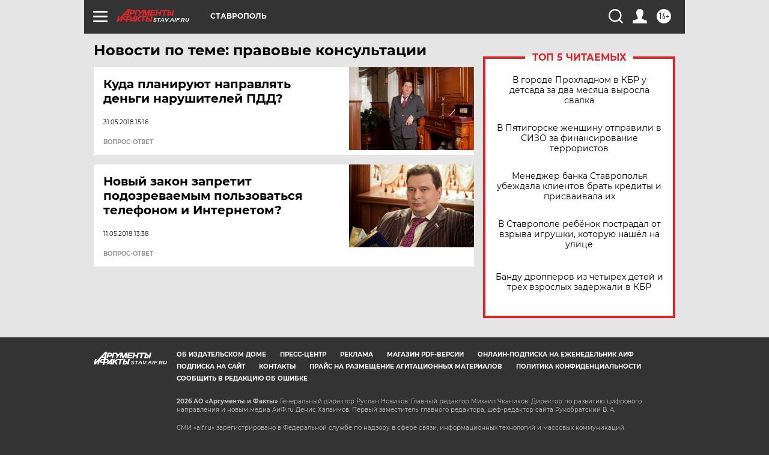

--- FILE ---
content_type: text/html
request_url: https://tns-counter.ru/nc01a**R%3Eundefined*aif_ru/ru/UTF-8/tmsec=aif_ru/921836013***
body_size: -72
content:
649167086979193CX1769543996:649167086979193CX1769543996